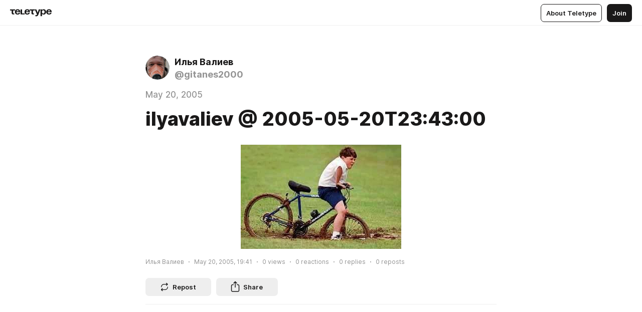

--- FILE ---
content_type: application/javascript
request_url: https://teletype.in/static/preloader.b86f9c9c.js
body_size: -96
content:
import{d as o,e as r,o as l,f as s,h as t,i as c,J as d,I as i,n as _}from"./index.840c5e98.js";const p=o({__name:"preloader",props:{central:{type:Boolean},inline:{type:Boolean},hidden:{type:Boolean},size:null},setup(e){const n=e,a=r(()=>{switch(n.size){case"big":return"preloader_big";case"small":return"preloader_small";default:return"preloader"}});return(m,u)=>(l(),s("div",{class:i(["preloader",{m_central:e.central,m_inline:e.inline,m_hidden:e.hidden}])},[t(d,{name:c(a)},null,8,["name"])],2))}});const h=_(p,[["__scopeId","data-v-1591c7b2"]]);export{h as P};
